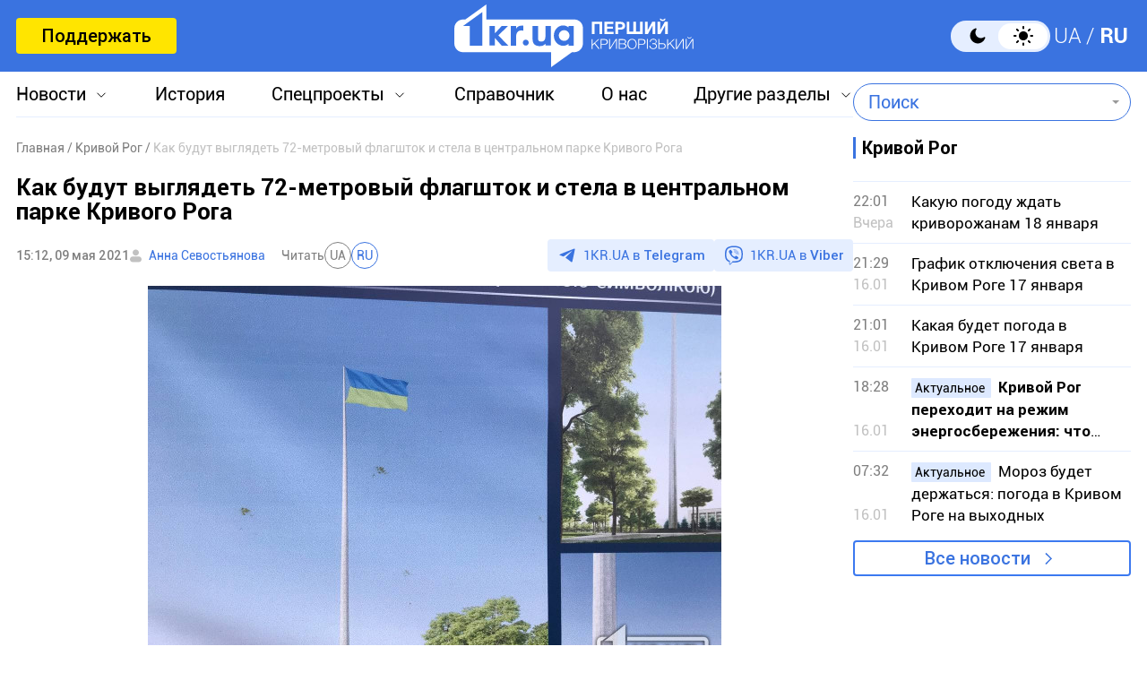

--- FILE ---
content_type: text/html; charset=UTF-8
request_url: https://1kr.ua/news-64639.html
body_size: 20841
content:
<!DOCTYPE html>
<html lang="ru">
<head>
<meta charset="UTF-8">
<meta name="viewport" content="width=device-width, initial-scale=1">
<title>Как будут выглядеть 72-метровый флагшток и стела в центральном парке Кривого Рога | Первый Криворожский</title>
<meta name="copyright" content="Первый Криворожский">
<meta http-equiv="content-language" content="ru">
<link rel="icon" type="image/x-icon" sizes="24x24" href="https://1kr.ua/icons/new/favicon-48x48.ico">
<link rel="icon" type="image/png" sizes="16x16" href="https://1kr.ua/icons/new/favicon-16x16.png">
<link rel="icon" type="image/png" sizes="24x24" href="https://1kr.ua/icons/new/favicon-24x24.png">
<link rel="icon" type="image/png" sizes="32x32" href="https://1kr.ua/icons/new/favicon-32x32.png">
<link rel="apple-touch-icon" sizes="180x180" href="https://1kr.ua/icons/new/apple-touch-icon180x180.png">
<link rel="apple-touch-icon" sizes="152x152" href="https://1kr.ua/icons/new/apple-touch-icon152x152.png">
<link rel="apple-touch-icon" sizes="120x120" href="https://1kr.ua/icons/new/apple-touch-icon120x120.png">
<link rel="apple-touch-icon" sizes="76x76" href="https://1kr.ua/icons/new/apple-touch-icon76x76.png">
<link rel="icon" type="image/svg+xml" href="https://1kr.ua/icons/new/favicon-svg.svg">
<link rel="mask-icon" href="https://1kr.ua/icons/new/favicon-svg.svg" color="#5bbad5">
<meta name="msapplication-TileColor" content="#da532c">
<meta name="theme-color" content="#ffffff">
<link title="Новости Кривой Рог | Первый Криворожский" type="application/rss+xml" rel="alternate"
href="https://1kr.ua/rss/rss.xml">
<meta name="description" content="В Кривом Роге в парке Героев на проспекте Металлургов установят 72-метровый флагшток
и стелу с государственной символикой. Завершить их установку должны">
<meta name="keywords" content="проспект Металлургов ,парк Героев,новости кривой рог">
<meta name="csrf-param" content="_newsCSRF">
<meta name="csrf-token" content="7d3jX1JQVR1nDPZmzfIC6x5Pc2DMZzpn13gL7qJClEW87ZEJA30NWAQ_sT-5s0S5engFDoIUUASENXnW4yTxdA==">
<link href="https://1kr.ua/m/amp?page=news&amp;news_id=64639" rel="amphtml">
<link href="/libs/swiper/css/swiper-bundle.min.css?v=1698047349" rel="stylesheet">
<link href="/libs/fancybox/css/fancybox.css?v=1698418109" rel="stylesheet">
<link href="/assets/f18ea93a/css/select2.min.css?v=1724759285" rel="stylesheet">
<link href="/assets/4dfda5d1/css/select2-addl.min.css?v=1724759285" rel="stylesheet">
<link href="/assets/4dfda5d1/css/select2-bootstrap.min.css?v=1724759285" rel="stylesheet">
<link href="/css/style.min.css?v=1751886117" rel="stylesheet">
<link href="/assets/cd753b81/css/kv-widgets.min.css?v=1724759285" rel="stylesheet">
<script>window.s2options_6cc131ae = {"themeCss":".select2-container--bootstrap","sizeCss":"","doReset":true,"doToggle":false,"doOrder":false};
window.select2_3cc46a2b = {"allowClear":true,"minimumInputLength":1,"language":{"inputTooShort":function (args) {
return "Введите минимум 2 или более букв";
},"inputTooLong":function (args) {
return "Введите минимум 2 или более букв";
},"errorLoading":function () {
return "Невозможно загрузить результаты";
},"loadingMore":function () {
return "Загрузка других результатов…";
},"noResults":function () {
return "Ничего не найдено";
},"searching":function () {
return "Поиск…";
}},"ajax":{"url":"\/search-find","type":"GET","dataType":"json","delay":500,"data":function (params) {
if (params.term === '') {
return null;
}
return {
query: params.term,
page: params.page,
};
},"processResults":function(data, params) {
params.page = params.page || 1;
var result = {
pagination: {
more: params.page < data.total_count
},
results: []
};
$.each(data.items, function(index, value) {
result.results.push({
id: value.name,
text: value.name,
});
});
return result;
}},"theme":"bootstrap","width":"auto","placeholder":"Поиск"};
</script>        <link rel="manifest" href="https://1kr.ua/site.webmanifest">
<meta property="fb:app_id" content="702831889842792"/>
<script type="application/ld+json">{
"@context": "https://schema.org",
"@type": "Review",
"itemReviewed": {
"@type": "Organization",
"name": "Первый Криворожский",
"address": {
"@type": "PostalAddress",
"streetAddress": "ул. Волгоградская,9",
"addressLocality": "Кривой Рог",
"postalCode": "50069",
"addressCountry": "UA"
},
"image": "https://1kr.ua/static/header-logo.png"
},
"reviewRating": {
"@type": "Rating",
"ratingValue": "4.5",
"bestRating": "5"
},
"author": {
"@type": "Person",
"name": "Первый Криворожский"
},
"url": "https://1kr.ua/news-64639.html"
}</script><script type="application/ld+json">{
"@context": "https://schema.org",
"@type": "Organization",
"legalName": "ТОВ \"Перший Криворізький\"",
"name": "Перший Криворізький",
"alternateName": "Первый Криворожский",
"url": "https://1kr.ua/",
"logo": "https://1kr.ua/static/header-logo.png"
}</script><script type="application/ld+json">{
"@context": "https://schema.org",
"@type": "LocalBusiness",
"name": "Первый Криворожский",
"legalName": "ТОВ \"Перший Криворізький\"",
"alternateName": "Перший Криворізький",
"description": "Многоуровневый ресурс, который дает возможность не только быть в курсе всех последних новостей Кривого Рога, но и находить информацию о культурных и развлекательных мероприятиях города.",
"telephone": "(067) 606 97 61",
"email": "news@1kr.ua",
"openingHoursSpecification": {
"@type": "OpeningHoursSpecification",
"dayOfWeek": [
"Monday",
"Tuesday",
"Wednesday",
"Thursday",
"Friday"
],
"opens": "09:00",
"closes": "17:00"
},
"priceRange": "UAH",
"url": "https://1kr.ua/",
"logo": "https://1kr.ua/static/header-logo.png",
"image": "https://1kr.ua/static/header-logo.png",
"address": {
"@type": "PostalAddress",
"streetAddress": "вул. Волгоградська,9",
"addressLocality": "Кривий Ріг",
"addressRegion": "Дніпропетровська область",
"postalCode": "50069",
"addressCountry": "UA"
}
}</script><script type="application/ld+json">{
"@context": "https://schema.org",
"@type": "NewsArticle",
"mainEntityOfPage": {
"@type": "WebPage",
"@id": "https://1kr.ua/news-64639.html"
},
"publisher": {
"@type": "NewsMediaOrganization",
"name": "Первый криворожский",
"email": "news@1kr.ua",
"url": "https://1kr.ua/",
"logo": {
"@type": "ImageObject",
"url": "https://1kr.ua/static/header-logo.png",
"width": 150,
"height": 94
},
"address": {
"@type": "PostalAddress",
"streetAddress": "ул. Волгоградская,9",
"addressLocality": "Кривой Рог",
"addressRegion": "Дніпропетровська область",
"postalCode": "50069",
"addressCountry": "UA"
},
"contactPoint": [
{
"@type": "ContactPoint",
"email": "news@1kr.ua",
"telephone": "+380676069761",
"contactType": "customer support",
"areaServed": "UA",
"availableLanguage": [
"ru-UA",
"uk-UA"
]
}
]
},
"headline": "Как будут выглядеть 72-метровый флагшток и стела в центральном парке Кривого Рога",
"articleSection": "Кривой Рог",
"keywords": "проспект Металлургов ,парк Героев,новости кривой рог",
"description": "В Кривом Роге в парке Героев на проспекте Металлургов установят 72-метровый флагшток\r\nи стелу с государственной символикой. Завершить их установку должны",
"articleBody": "В Кривом Роге в парке Героев на проспекте Металлургов установят 72-метровый флагшток\r\nи стелу с государственной символикой. Завершить их установку должны до 30\r\nдекабря 2022 года. Работы финансирует Днепровская областная государственная администрация.  \r\n\r\nНачальник Управления строительства Днепропетровской\r\nобластной государственной администрации Сергей Горовец и руководительница\r\nкомпании «ФОРТ ПРОЕКТ» Ольга Калиберда подписали контракт. За 1 миллион 30\r\nтысяч 821 гривну предпринимательница обязалась разработать проект по строительству\r\nфлагштока. Стоимость работ по договоренности снизили до 646 тысяч 188 гривен.\r\n\r\n8 миллионов 85 тысяч гривен потратят на строительство стелы возле флагштока в парке на проспекте Металлургов. Каждый месяц подрядчику платят по 449 тысяч гривен.Работы выполняет «СК\r\nСТРОЙІНВЕСТ». Эта же подрядная организация занимается реконструкцией стадиона «Металлург».  Авторский надсмотр осуществляет Виктория Панченко. Ниже смотрите, как будут выглядеть стела и флагшток. \n\n\n\n\n\n\n\n\n\n\n\n\n\n\n\n\n\n\n\n\n\n\n\n\n\n\n\n\n\n\n\n\n\n\n\n\n\n\n\n\n\n\n\n\n\n\n\n\n\n\n\n\n\n\n\n\n\n\n\n\n\n\n\n",
"commentCount": 53,
"author": [
{
"@type": "Person",
"url": "https://1kr.ua/knews.html?action=author&author=%D0%90%D0%BD%D0%BD%D0%B0+++%D0%A1%D0%B5%D0%B2%D0%BE%D1%81%D1%82%D1%8C%D1%8F%D0%BD%D0%BE%D0%B2%D0%B0",
"name": "Анна   Севостьянова"
}
],
"datePublished": "2021-05-09T15:12:00+03:00",
"dateModified": "2021-05-09T15:12:00+03:00",
"image": "https://img.1kr.ua/news_files/news/fd7746b4/c82ce02f/531100_7ecbaf73df15a71918aa6165936e60b35f1bdf713c586a2b5f6c3944bc809e611620244244.jpg"
}</script>
<meta property="og:url" content="https://1kr.ua/news-64639.html">
<meta property="og:type" content="article">
<meta property="og:description" content="В Кривом Роге в парке Героев на проспекте Металлургов установят 72-метровый флагшток
и стелу с государственной символикой. Завершить их установку должны">
<meta property="article:section" content="Кривой Рог">
<meta property="article:published_time" content="1620562320">
<meta property="article:modified_time" content="1620562320">
<link rel="canonical" href="https://1kr.ua/news-64639.html">
<meta name="p:domain_verify" content="daff8ad5482947ae8664f2a43111acf4"/>
<meta name="google-site-verification" content="Yts9l8-4r7KsJMTN2UI5yBNVGGD9H0QC3SAkpe2q1I4"/>
<meta property="og:title" content="Как будут выглядеть 72-метровый флагшток и стела в центральном парке Кривого Рога | Первый Криворожский">
<meta property="og:locale" content="ru_RU">
<meta property="og:locale:alternate" content="uk_UA" />
<meta property="og:type" content="website">
<meta property="og:site_name" content="Первый Криворожский">
<meta property="og:description" content="В Кривом Роге в парке Героев на проспекте Металлургов установят 72-метровый флагшток
и стелу с государственной символикой. Завершить их установку должны">
<meta property="og:image" content="https://img.1kr.ua/news_files/news/fd7746b4/c82ce02f/531100_7ecbaf73df15a71918aa6165936e60b35f1bdf713c586a2b5f6c3944bc809e611620244244.jpg">
<link rel="image_src" href="https://img.1kr.ua/news_files/news/fd7746b4/c82ce02f/531100_7ecbaf73df15a71918aa6165936e60b35f1bdf713c586a2b5f6c3944bc809e611620244244.jpg">
<script>
setTimeout(function () {
var script = document.createElement('script');
var gaCode = 'GTM-TWLJ3JT';
script.src = "https://www.googletagmanager.com/gtag/js?id=" + gaCode;
script.async = true;
document.head.appendChild(script);
script.onload = function () {
window.dataLayer = window.dataLayer || [];
function gtag() {
dataLayer.push(arguments);
}
gtag('js', new Date());
gtag('config', gaCode);
};
}, 3000);
</script><script type="text/javascript">
console.log('restScript');
document.addEventListener("DOMContentLoaded", function() {
let lazyImages = [].slice.call(document.querySelectorAll("img.lazy"));
let active = false;
const lazyLoad = function() {
if (active === false) {
active = true;
setTimeout(function() {
lazyImages.forEach(function(lazyImage) {
if ((lazyImage.getBoundingClientRect().top <= window.innerHeight && lazyImage.getBoundingClientRect().bottom >= 0) && getComputedStyle(lazyImage).display !== "none") {
lazyImage.src = lazyImage.dataset.src;
lazyImage.srcset = lazyImage.dataset.srcset;
lazyImage.classList.remove("lazy");
lazyImages = lazyImages.filter(function(image) {
return image !== lazyImage;
});
if (lazyImages.length === 0) {
document.removeEventListener("scroll", lazyLoad);
window.removeEventListener("resize", lazyLoad);
window.removeEventListener("orientationchange", lazyLoad);
}
}
});
active = false;
}, 200);
}
};
document.addEventListener("scroll", lazyLoad);
window.addEventListener("resize", lazyLoad);
window.addEventListener("orientationchange", lazyLoad);
lazyLoad()
});
</script>            </head>
<body >
<script>
</script>
<div class="wrapper">
<div class="wrapper_header">
<header>
<div class="container">
<div class="header_inners">
<a href="/donate.html" class="btn_support"
title="Поддержать"
rel="nofollow">Поддержать</a>
<a href="/" class="header_logo"                    title="Первый Криворожский"></a>
<div class="header_right desk">
<label class="theme-switcher">
<input type="checkbox" class="theme-switcher-input"
id="theme-switcher-input" >
<span class="theme-switcher-box"></span>
<span class="theme-switcher--control"></span>
</label>
<script>
</script>                    <ul class="switch_lang">
<li class="">
<a href="/language/ua" rel="noindex" title="UA">UA</a>
</li>
<li class="active">
<a href="/language" rel="noindex" title="RU">RU</a>
</li>
</ul>                </div>
<div role="navigation" id="menu_toggle">
<div id="hamburger">
<span></span>
<span></span>
<span></span>
</div>
</div>
</div>
</div>
</header>
<div class="menu_wrapper">
<div class="container">
<div class="menu_wrapper_inners">
<ul class="top_menu">
<li>
<a class="menu_news arrow_menu" id="link_news">Новости</a>
<ul class="box_top_menu submenu_news">
<li><a href="/newslist.html"
title="Все новости"
>Все новости</a>
</li>
<li>
<a href="/city.html"
title="Кривой Рог"
>
Кривой Рог                                    </a>
</li>
<li>
<a href="/ukraine.html"
title="Украина"
>
Украина                                    </a>
</li>
<li>
<a href="/culture.html"
title="Культура"
>
Культура                                    </a>
</li>
<li>
<a href="/society.html"
title="Общество"
>
Общество                                    </a>
</li>
<li>
<a href="/incidents.html"
title="Происшествия"
>
Происшествия                                    </a>
</li>
<li>
<a href="/sport.html"
title="Спорт"
>
Спорт                                    </a>
</li>
<li>
<a href="/economic.html"
title="Экономика"
>
Экономика                                    </a>
</li>
<li>
<a href="/war-in-ukraine.html"
title="Война в Украине"
>
Война в Украине                                    </a>
</li>
<li><a href="/photogalleries.html"
title="Фото"
>Фото</a>
</li>
<li>
<a href="/reviews.html"                                        title="Мнения">Мнения</a>
</li>
</ul>
</li>
<li>
<a href="https://history.1kr.ua/" target="_blank"
title="История">История</a>
</li>
<li>
<a class="arrow_menu menu_special_projects" id="special_projects"
href="javascript:void(0);"
title="Спецпроекты">Спецпроекты</a>
<ul class="box_top_menu submenu_special_projects">
<li>
<a href="/prnews-7.html"
title="Бюджет Кривого Рога">
Бюджет Кривого Рога                                        </a>
</li>
<li>
<a href="/prnews-38.html"
title="Эко-город">
Эко-город                                        </a>
</li>
<li>
<a href="/prnews-44.html"
title="Борьба с дезинформацией">
Борьба с дезинформацией                                        </a>
</li>
<li>
<a href="/prnews-48.html"
title="Война окружающей среды">
Война окружающей среды                                        </a>
</li>
<li>
<a href="/prnews-54.html"
title="Опросы">
Опросы                                        </a>
</li>
<li>
<a href="/prnews-55.html"
title="Восстановление">
Восстановление                                        </a>
</li>
<li>
<a href="/prnews-57.html"
title="Голоса города">
Голоса города                                        </a>
</li>
<li>
<a href="/prnews-58.html"
title="Истории бизнеса в Кривом Роге">
Истории бизнеса в Кривом Роге                                        </a>
</li>
<li>
<a href="/special_projects.html"
title="Другие спецпроекты">Другие спецпроекты</a>
</li>
</ul>
</li>
<li>
<a href="https://info.1kr.ua/" target="_blank"
title="Справочник">Справочник</a>
</li>
<li>
<a href="/about-us.html"
title="О нас">О нас</a>
</li>
<li>
<a class="arrow_menu menu_other_sections"
id="other_sections"
title="Другие разделы">Другие разделы</a>
<ul class="box_top_menu submenu_other_sections">
<li><a href="https://relax.1kr.ua/" target="_blank"
title="Афиша">Афиша</a></li>
<li><a href="https://info.1kr.ua/transports.html" target="_blank"
title="Транспорт">Транспорт</a></li>
<li><a href="https://market.1kr.ua/" target="_blank"
title="Объявления">Объявления</a>
</li>
<li><a href="https://pogoda.1kr.ua/?page=goroskop" target="_blank"
title="Гороскоп">Гороскоп</a></li>
<li><a href="https://tv.1kr.ua/" target="_blank"
title="Видео">Видео</a></li>
<li><a href="https://radio.1kr.ua/" target="_blank"
title="Радио">Радио</a></li>
</ul>
</li>
</ul>
<div class="mob">
<div class="header_right">
<label class="theme-switcher">
<input type="checkbox" class="theme-switcher-input"
id="theme-switcher-input-mob" >
<span class="theme-switcher-box"></span>
<span class="theme-switcher--control"></span>
</label>
<script>
</script>                        <ul class="switch_lang">
<li class="">
<a href="/language/ua" rel="noindex" title="UA">UA</a>
</li>
<li class="active">
<a href="/language" rel="noindex" title="RU">RU</a>
</li>
</ul>                    </div>
</div>
<form id="searchForm" class="search_form" action="/search" method="get">                    <div class="form-group">
<div class="kv-plugin-loading loading-selectQuery">&nbsp;</div><select id="selectQuery" class="form-control" name="query" data-s2-options="s2options_6cc131ae" data-krajee-select2="select2_3cc46a2b" style="width: 1px; height: 1px; visibility: hidden;">
<option value="">Поиск</option>
</select>
<input type="submit" class="search_submit" name="" value="">                    </div>
</form>                            </div>
</div>
</div>
</div>
<script>
</script>        <div class="main_content">
<style>
.page_content em sub, .page_content div em sup {
font-size: 14px;
color: #7f7f7f;
margin: 0;
}
</style>
<div class="global_block" data-main="/news/load/64639"
data-one-id="64639">
<div class="container" id="news-container">
<div class="global_inners" data-type="news" data-url="https://1kr.ua/news-64639.html" data-title="Как будут выглядеть 72-метровый флагшток и стела в центральном парке Кривого Рога"
data-id="64639">
<div class="global_main">
<div class="divider_news">
<script type="application/ld+json">{
"@context": "https://schema.org",
"@type": "BreadcrumbList",
"itemListElement": [
{
"@type": "ListItem",
"position": 1,
"name": "\u0413\u043b\u0430\u0432\u043d\u0430\u044f",
"item": {
"@id": "https://1kr.ua/",
"name": "\u0413\u043b\u0430\u0432\u043d\u0430\u044f"
}
},
{
"@type": "ListItem",
"position": 2,
"name": "\u041a\u0440\u0438\u0432\u043e\u0439 \u0420\u043e\u0433",
"item": {
"@id": "https://1kr.ua/city.html",
"name": "\u041a\u0440\u0438\u0432\u043e\u0439 \u0420\u043e\u0433"
}
},
{
"@type": "ListItem",
"position": 3,
"name": "\u041a\u0430\u043a \u0431\u0443\u0434\u0443\u0442 \u0432\u044b\u0433\u043b\u044f\u0434\u0435\u0442\u044c 72-\u043c\u0435\u0442\u0440\u043e\u0432\u044b\u0439 \u0444\u043b\u0430\u0433\u0448\u0442\u043e\u043a \u0438 \u0441\u0442\u0435\u043b\u0430 \u0432 \u0446\u0435\u043d\u0442\u0440\u0430\u043b\u044c\u043d\u043e\u043c \u043f\u0430\u0440\u043a\u0435 \u041a\u0440\u0438\u0432\u043e\u0433\u043e \u0420\u043e\u0433\u0430",
"item": {
"@id": "https://1kr.ua/news-64639.html",
"name": "\u041a\u0430\u043a \u0431\u0443\u0434\u0443\u0442 \u0432\u044b\u0433\u043b\u044f\u0434\u0435\u0442\u044c 72-\u043c\u0435\u0442\u0440\u043e\u0432\u044b\u0439 \u0444\u043b\u0430\u0433\u0448\u0442\u043e\u043a \u0438 \u0441\u0442\u0435\u043b\u0430 \u0432 \u0446\u0435\u043d\u0442\u0440\u0430\u043b\u044c\u043d\u043e\u043c \u043f\u0430\u0440\u043a\u0435 \u041a\u0440\u0438\u0432\u043e\u0433\u043e \u0420\u043e\u0433\u0430"
}
}
]
}</script><nav class="crumbs"><span><a href="https://1kr.ua/" rel="nofollow"><span>Главная</span></a></span>
<span><a href="https://1kr.ua/city.html" rel="nofollow"><span>Кривой Рог</span></a></span>
<span class="current">Как будут выглядеть 72-метровый флагшток и стела в центральном парке Кривого Рога</span>
</nav>            <div class="page_wrapper">
<div class="page_title">
<h1>
Как будут выглядеть 72-метровый флагшток и стела в центральном парке Кривого Рога                    </h1>
</div>
<div class="page_header">
<div class="materials_item_header">
<span class="materials_item_time">15:12, 09 мая 2021</span>
</div>
<div class="post_authors">
<a href="/knews.html?action=author&amp;author=%D0%90%D0%BD%D0%BD%D0%B0+++%D0%A1%D0%B5%D0%B2%D0%BE%D1%81%D1%82%D1%8C%D1%8F%D0%BD%D0%BE%D0%B2%D0%B0">Анна   Севостьянова</a>                        </div>
<div class="post_read">
<span>Читать</span>
<div class="post_read_lang">
<a class="" href="https://1kr.ua/ua/news-64639.html" rel="nofollow noindex"
title="UA">UA</a>
<a class="active" href="https://1kr.ua/news-64639.html" rel="nofollow noindex"
title="RU">RU</a>
</div>
</div>                    <div class="post_social">
<a href="https://t.me/news_1kr" target="_blank" class="post_social_t"
rel="noopener noreferrer nofollow">1KR.UA в <span>Telegram</span></a>
<a href="https://invite.viber.com/?g2=AQAKfKW9kErJO1DBAFt6tCskPgCMn5nC9%2BYw1oLxoiqpyEcTsFDbLYGLBqi2x%2BUk" target="_blank" class="post_social_v"
rel="noopener noreferrer nofollow">1KR.UA в <span>Viber</span></a>
</div>
</div>
<div class="page_content">
<div class="page_box_img">
<img src="https://img.1kr.ua/news_files/news/fd7746b4/c82ce02f/531100_7ecbaf73df15a71918aa6165936e60b35f1bdf713c586a2b5f6c3944bc809e611620244244.jpg" alt="Как будут выглядеть 72-метровый флагшток и стела в центральном парке Кривого Рога"
title="Как будут выглядеть 72-метровый флагшток и стела в центральном парке Кривого Рога">
<p>
Фото:
Первый Криворожский                            </p>
</div>
В Кривом Роге в парке Героев на проспекте Металлургов установят 72-метровый флагшток
и стелу с государственной символикой. Завершить их установку должны до 30
декабря 2022 года. <br><br>Работы финансирует Днепровская областная государственная администрация.  <br><br>
Начальник Управления строительства Днепропетровской
областной государственной администрации Сергей Горовец и руководительница
компании «ФОРТ ПРОЕКТ» Ольга Калиберда подписали контракт. <br><br>За 1 миллион 30
тысяч 821 гривну предпринимательница обязалась разработать проект по строительству
флагштока. Стоимость работ по договоренности снизили до 646 тысяч 188 гривен.<br><br>
8 миллионов 85 тысяч гривен потратят <strong><a href="https://1kr.ua/news-64448.html" target="_blank">на строительство стелы возле флагштока</a> </strong>в парке на проспекте Металлургов. Каждый месяц подрядчику платят по 449 тысяч гривен.<br><br>Работы выполняет «СК
СТРОЙІНВЕСТ». Эта же подрядная организация занимается<strong> <a href="https://1kr.ua/news-64427.html" target="_blank">реконструкцией стадиона «Металлург»</a></strong>. <br><br> Авторский надсмотр осуществляет Виктория Панченко. <br><br>Ниже смотрите, как будут выглядеть стела и флагшток.<br><br><span  style="background-color: initial; text-align: center;"> </span><br><div class="page_box_slider">
<div class="swiper swiper_img" id="gallery10587" data-gallery="10587">
<div class="swiper-wrapper">
<div class="swiper-slide">
<a href="https://img.1kr.ua/photogallery_files/fd7746b4/c82ce02f/531093_daff4a615d8b8619db838c03b0a810c885341f1bb18fb8de0f6eaff04c4def9f1620245193jpg.jpg" class="swiper_img_item"
data-fancybox="slider10587"
data-caption="">
<div class="slider_img">
<img src="https://img.1kr.ua/photogallery_files/fd7746b4/c82ce02f/1_448x665_531093_daff4a615d8b8619db838c03b0a810c885341f1bb18fb8de0f6eaff04c4def9f1620245193jpg.jpg" alt="" title="">
</div>
<p></p>
<div class="swiper_img_item_search"></div>
</a>
</div>
<div class="swiper-slide">
<a href="https://img.1kr.ua/photogallery_files/fd7746b4/c82ce02f/531094_daff4a615d8b8619db838c03b0a810c885341f1bb18fb8de0f6eaff04c4def9f1620245193jpg.jpg" class="swiper_img_item"
data-fancybox="slider10587"
data-caption="">
<div class="slider_img">
<img src="https://img.1kr.ua/photogallery_files/fd7746b4/c82ce02f/1_448x665_531094_daff4a615d8b8619db838c03b0a810c885341f1bb18fb8de0f6eaff04c4def9f1620245193jpg.jpg" alt="" title="">
</div>
<p></p>
<div class="swiper_img_item_search"></div>
</a>
</div>
<div class="swiper-slide">
<a href="https://img.1kr.ua/photogallery_files/fd7746b4/c82ce02f/531095_daff4a615d8b8619db838c03b0a810c885341f1bb18fb8de0f6eaff04c4def9f1620245193jpg.jpg" class="swiper_img_item"
data-fancybox="slider10587"
data-caption="">
<div class="slider_img">
<img src="https://img.1kr.ua/photogallery_files/fd7746b4/c82ce02f/1_448x665_531095_daff4a615d8b8619db838c03b0a810c885341f1bb18fb8de0f6eaff04c4def9f1620245193jpg.jpg" alt="" title="">
</div>
<p></p>
<div class="swiper_img_item_search"></div>
</a>
</div>
<div class="swiper-slide">
<a href="https://img.1kr.ua/photogallery_files/fd7746b4/c82ce02f/531096_daff4a615d8b8619db838c03b0a810c885341f1bb18fb8de0f6eaff04c4def9f1620245193jpg.jpg" class="swiper_img_item"
data-fancybox="slider10587"
data-caption="">
<div class="slider_img">
<img src="https://img.1kr.ua/photogallery_files/fd7746b4/c82ce02f/1_448x665_531096_daff4a615d8b8619db838c03b0a810c885341f1bb18fb8de0f6eaff04c4def9f1620245193jpg.jpg" alt="" title="">
</div>
<p></p>
<div class="swiper_img_item_search"></div>
</a>
</div>
<div class="swiper-slide">
<a href="https://img.1kr.ua/photogallery_files/fd7746b4/c82ce02f/531097_daff4a615d8b8619db838c03b0a810c885341f1bb18fb8de0f6eaff04c4def9f1620245193jpg.jpg" class="swiper_img_item"
data-fancybox="slider10587"
data-caption="">
<div class="slider_img">
<img src="https://img.1kr.ua/photogallery_files/fd7746b4/c82ce02f/1_448x665_531097_daff4a615d8b8619db838c03b0a810c885341f1bb18fb8de0f6eaff04c4def9f1620245193jpg.jpg" alt="" title="">
</div>
<p></p>
<div class="swiper_img_item_search"></div>
</a>
</div>
<div class="swiper-slide">
<a href="https://img.1kr.ua/photogallery_files/fd7746b4/c82ce02f/531092_daff4a615d8b8619db838c03b0a810c885341f1bb18fb8de0f6eaff04c4def9f1620245193jpg.jpg" class="swiper_img_item"
data-fancybox="slider10587"
data-caption="">
<div class="slider_img">
<img src="https://img.1kr.ua/photogallery_files/fd7746b4/c82ce02f/1_448x665_531092_daff4a615d8b8619db838c03b0a810c885341f1bb18fb8de0f6eaff04c4def9f1620245193jpg.jpg" alt="" title="">
</div>
<p></p>
<div class="swiper_img_item_search"></div>
</a>
</div>
</div>
<div class="swiper_nav">
<div class="swiper-pagination" id="galleryPagination10587"></div>
</div>
</div>
<div class="swiper-button-prev swiper_img_prev" id="galleryPrev10587"></div>
<div class="swiper-button-next swiper_img_next" id="galleryNext10587"></div>
</div><br>                                    </div>
<div class="tags">
<a href="/newslist.html?tag=%D0%BF%D1%80%D0%BE%D1%81%D0%BF%D0%B5%D0%BA%D1%82+%D0%9C%D0%B5%D1%82%D0%B0%D0%BB%D0%BB%D1%83%D1%80%D0%B3%D0%BE%D0%B2+"
title="проспект Металлургов ">
проспект Металлургов                             </a>
<a href="/newslist.html?tag=%D0%BF%D0%B0%D1%80%D0%BA+%D0%93%D0%B5%D1%80%D0%BE%D0%B5%D0%B2"
title="парк Героев">
парк Героев                            </a>
<a href="/newslist.html?tag=%D0%BD%D0%BE%D0%B2%D0%BE%D1%81%D1%82%D0%B8+%D0%BA%D1%80%D0%B8%D0%B2%D0%BE%D0%B9+%D1%80%D0%BE%D0%B3"
title="новости кривой рог">
новости кривой рог                            </a>
</div>
<div class="post_made">
</div>
<div class="share_social">
<p>Поделиться в соцсетях</p>
<div class="social_bar">
<a href="https://www.facebook.com/sharer/sharer.php?u=https%3A%2F%2F1kr.ua%2Fnews-64639.html" title="Facebook">
<svg width="12" height="24" viewBox="0 0 12 24" fill="none"
xmlns="http://www.w3.org/2000/svg">
<path
d="M7.7703 23.9043V13.0441H11.2809L11.8049 8.8111H7.7703V6.1124C7.7703 4.88275 8.09517 4.05573 9.79285 4.05573H11.9516V0.257955C11.5744 0.203545 10.2959 0.0947266 8.80777 0.0947266C5.69535 0.0947266 3.568 2.06434 3.568 5.68801V8.8111H0.046875V13.0441H3.568V23.9043H7.7703Z"
fill="#3A73E0"/>
</svg>
</a>
<a href="tg://msg_url?url=https%3A%2F%2F1kr.ua%2Fnews-64639.html&amp;text=%D0%9A%D0%B0%D0%BA+%D0%B1%D1%83%D0%B4%D1%83%D1%82+%D0%B2%D1%8B%D0%B3%D0%BB%D1%8F%D0%B4%D0%B5%D1%82%D1%8C+72-%D0%BC%D0%B5%D1%82%D1%80%D0%BE%D0%B2%D1%8B%D0%B9+%D1%84%D0%BB%D0%B0%D0%B3%D1%88%D1%82%D0%BE%D0%BA+%D0%B8+%D1%81%D1%82%D0%B5%D0%BB%D0%B0+%D0%B2+%D1%86%D0%B5%D0%BD%D1%82%D1%80%D0%B0%D0%BB%D1%8C%D0%BD%D0%BE%D0%BC+%D0%BF%D0%B0%D1%80%D0%BA%D0%B5+%D0%9A%D1%80%D0%B8%D0%B2%D0%BE%D0%B3%D0%BE+%D0%A0%D0%BE%D0%B3%D0%B0" title="Telegram">
<svg width="22" height="19" viewBox="0 0 22 19" fill="none"
xmlns="http://www.w3.org/2000/svg">
<path
d="M5.40897 11.0748L0.440519 9.37997C0.440519 9.37997 -0.153266 9.12775 0.0379329 8.55581C0.0772924 8.43787 0.15669 8.33751 0.394204 8.16504C1.49508 7.36166 20.7705 0.10813 20.7705 0.10813C20.7705 0.10813 21.3148 -0.0838789 21.6358 0.043831C21.7152 0.069566 21.7866 0.116923 21.8428 0.181057C21.899 0.245191 21.9379 0.323799 21.9556 0.408843C21.9902 0.559052 22.0047 0.713591 21.9986 0.867995C21.9971 1.00157 21.9817 1.12537 21.97 1.31951C21.8526 3.30265 18.3394 18.1035 18.3394 18.1035C18.3394 18.1035 18.1292 18.9696 17.3761 18.9992C17.191 19.0055 17.0067 18.9727 16.834 18.9027C16.6613 18.8328 16.5038 18.7272 16.3709 18.5921C14.8931 17.2612 9.78517 13.6672 8.65647 12.8768C8.63101 12.8586 8.60957 12.835 8.59359 12.8074C8.57761 12.7798 8.56746 12.749 8.56384 12.717C8.54806 12.6336 8.63458 12.5304 8.63458 12.5304C8.63458 12.5304 17.5288 4.25328 17.7655 3.38436C17.7838 3.31704 17.7146 3.28383 17.6216 3.31331C17.0309 3.54084 6.79029 10.3116 5.66006 11.0589C5.5787 11.0846 5.49271 11.0901 5.40897 11.0748Z"
fill="#3A73E0"/>
</svg>
</a>
<a href="viber://forward?text=https%3A%2F%2F1kr.ua%2Fnews-64639.html" title="Viber">
<svg width="24" height="25" viewBox="0 0 24 25" fill="none"
xmlns="http://www.w3.org/2000/svg">
<path
d="M21.3578 2.49431C20.7358 1.93786 18.2482 0.10483 12.6509 0.072097C12.6509 0.072097 6.07163 -0.320699 2.86383 2.62524C1.06353 4.42553 0.441612 7.01142 0.376147 10.2519C0.310682 13.4925 0.212492 19.548 6.07163 21.2174V23.7378C6.07163 23.7378 6.0389 24.7525 6.69355 24.9489C7.51187 25.2108 7.97012 24.4252 8.7557 23.6069C9.18123 23.1486 9.77041 22.4939 10.1959 21.9702C14.1893 22.2976 17.2662 21.5447 17.6262 21.4138C18.4446 21.1519 22.9944 20.5627 23.7473 14.5072C24.5328 8.22252 23.4199 4.26187 21.3578 2.49431ZM22.0452 14.0162C21.4232 19.0898 17.7245 19.4171 17.0371 19.6135C16.7425 19.7117 14.0584 20.3663 10.6542 20.1699C10.6542 20.1699 8.13379 23.2141 7.31547 24.0324C7.18454 24.1633 7.05361 24.196 6.95541 24.196C6.82448 24.1633 6.79175 23.9996 6.79175 23.7705C6.79175 23.4432 6.82448 19.5807 6.82448 19.5807C1.88185 18.206 2.17644 13.0342 2.20918 10.3174C2.27464 7.6006 2.76564 5.40751 4.27134 3.90181C6.98815 1.44686 12.5854 1.80692 12.5854 1.80692C17.2989 1.83966 19.5575 3.24716 20.0812 3.73815C21.7833 5.24385 22.6671 8.81171 22.0452 14.0162Z"
fill="#3A73E0"/>
<path fill-rule="evenodd" clip-rule="evenodd"
d="M12.5788 8.1323C12.5927 7.87586 12.8118 7.67921 13.0682 7.69307C13.7517 7.73002 14.3365 7.93806 14.7571 8.37504C15.175 8.80929 15.3697 9.40631 15.4061 10.097C15.4196 10.3534 15.2226 10.5723 14.9661 10.5858C14.7097 10.5993 14.4908 10.4023 14.4773 10.1459C14.4482 9.59266 14.2992 9.2404 14.087 9.01997C13.8775 8.80227 13.5457 8.65024 13.018 8.62172C12.7616 8.60786 12.565 8.38873 12.5788 8.1323Z"
fill="#3A73E0"/>
<path fill-rule="evenodd" clip-rule="evenodd"
d="M12.1538 6.41866C12.174 6.16265 12.3979 5.97149 12.654 5.9917C13.9887 6.09708 15.0903 6.56035 15.9062 7.4504L15.9068 7.45108C16.6816 8.29971 17.0789 9.40158 17.043 10.6585C17.0356 10.9152 16.8216 11.1173 16.5649 11.11C16.3082 11.1027 16.106 10.8886 16.1134 10.6319C16.1429 9.59761 15.8201 8.73557 15.2203 8.07848C14.5959 7.39752 13.7336 7.00983 12.5808 6.91882C12.3248 6.8986 12.1336 6.67468 12.1538 6.41866Z"
fill="#3A73E0"/>
<path fill-rule="evenodd" clip-rule="evenodd"
d="M11.5312 4.85074C11.5312 4.59393 11.7394 4.38574 11.9963 4.38574C13.8782 4.38574 15.4695 5.01757 16.7395 6.25223C18.0227 7.49986 18.6807 9.19921 18.6807 11.2993C18.6807 11.5561 18.4725 11.7643 18.2157 11.7643C17.9589 11.7643 17.7507 11.5561 17.7507 11.2993C17.7507 9.40589 17.1648 7.96279 16.0912 6.91904C15.0043 5.86232 13.6496 5.31574 11.9963 5.31574C11.7394 5.31574 11.5312 5.10755 11.5312 4.85074Z"
fill="#3A73E0"/>
<path
d="M13.1091 14.3436C13.1091 14.3436 13.5673 14.3763 13.7964 14.0818L14.2547 13.4926C14.4838 13.198 15.0076 13.0016 15.564 13.2962C15.8586 13.4598 16.3823 13.7872 16.7097 14.049C17.0697 14.3109 17.7898 14.9001 17.7898 14.9001C18.1499 15.1947 18.2154 15.6202 17.9862 16.0784C17.7571 16.504 17.4298 16.8968 17.0042 17.2568C16.6769 17.5514 16.3496 17.6823 16.0223 17.7478H15.8913C15.7604 17.7478 15.5967 17.7151 15.4658 17.6823C14.9748 17.5514 14.1565 17.1914 12.749 16.4385C11.8652 15.9475 11.1124 15.4238 10.4905 14.9328C10.1631 14.6709 9.80306 14.3764 9.47574 14.0163L9.34481 13.8854C8.98475 13.5253 8.69015 13.198 8.42829 12.8706C7.9373 12.2487 7.41358 11.4959 6.92259 10.6121C6.16974 9.23732 5.80968 8.41901 5.67875 7.89529C5.64602 7.76435 5.61328 7.63343 5.61328 7.46976V7.33883C5.64601 7.0115 5.80968 6.68417 6.10427 6.35685C6.46433 5.96406 6.85712 5.63673 7.28265 5.37487C7.7409 5.14574 8.16643 5.21121 8.46102 5.57127C8.46102 5.57127 9.05021 6.29139 9.31207 6.65145C9.5412 6.97878 9.86853 7.5025 10.0649 7.79709C10.3595 8.32081 10.1631 8.87727 9.90126 9.1064L9.31207 9.56465C9.01748 9.79378 9.05021 10.252 9.05021 10.252C9.05021 10.252 9.86853 13.4926 13.1091 14.3436Z"
fill="#3A73E0"/>
</svg>
</a>
<a href="https://twitter.com/share?url=https%3A%2F%2F1kr.ua%2Fnews-64639.html&text=%D0%9A%D0%B0%D0%BA+%D0%B1%D1%83%D0%B4%D1%83%D1%82+%D0%B2%D1%8B%D0%B3%D0%BB%D1%8F%D0%B4%D0%B5%D1%82%D1%8C+72-%D0%BC%D0%B5%D1%82%D1%80%D0%BE%D0%B2%D1%8B%D0%B9+%D1%84%D0%BB%D0%B0%D0%B3%D1%88%D1%82%D0%BE%D0%BA+%D0%B8+%D1%81%D1%82%D0%B5%D0%BB%D0%B0+%D0%B2+%D1%86%D0%B5%D0%BD%D1%82%D1%80%D0%B0%D0%BB%D1%8C%D0%BD%D0%BE%D0%BC+%D0%BF%D0%B0%D1%80%D0%BA%D0%B5+%D0%9A%D1%80%D0%B8%D0%B2%D0%BE%D0%B3%D0%BE+%D0%A0%D0%BE%D0%B3%D0%B0" title="Twitter">
<svg width="21" height="20" viewBox="0 0 21 20" fill="none"
xmlns="http://www.w3.org/2000/svg">
<path
d="M16.5915 0.268555H19.8104L12.7428 8.52794L21 19.732H14.5202L9.44685 12.9234L3.63879 19.732H0.41986L7.90736 10.898L0 0.268555H6.64079L11.2243 6.48823L16.5915 0.268555ZM15.4648 17.7928H17.2493L5.7031 2.13589H3.78574L15.4648 17.7928Z"
fill="#3A73E0"/>
</svg>
</a>
<a href="javascript:void(0);" class="share_link" data-id="copyLink"
title="Скопировать ссылку"
data-url="https://1kr.ua/news-64639.html"></a>
</div>
</div>
<div class="block_comments" id="commentList">
<p class="comments_caption">Комментарии (36)</p>
<div class="comments__inners">
<div class="comments_item" data-level="1">
<p class="name_comment">Трамвайчик</p>
<p class="date_comment">15:21, 09 мая 2021</p>
<p>Ой д....лы..<br />
Лучше бы нашим ветеранам достойную жизнь обеспечили. </p>
</div>
<div class="comments_item" data-level="1">
<p class="name_comment">Белла</p>
<p class="date_comment">15:27, 09 мая 2021</p>
<p>В Украине до сентября стоимость гречки возрастет, однако не превысит 50 грн за килограмм. Такое мнение высказал координатор Экспертного платформы НБУ Андрей Блинов, пишет agronews.ua.<br />
Прям свят клином на гречке.Интересно,как часто у нас люди гречку едят,вот я лично больше рис люблю)</p>
</div>
<div class="comments_item" data-level="2">
<p class="name_comment">andrey4314</p>
<p class="date_comment">16:54, 09 мая 2021</p>
<p>Ты не повериш, но у меня собаки эту гречку жрать нехотят. Рис залюбки. Тем более он не намного дороже пшонки и пшеничной. А я кашки не ем вообще, пока зубы есть, орешки лузаю со сметанкой и пиво пью.<br />
</p>
</div>
<div class="comments_item" data-level="3">
<p class="name_comment">Белла</p>
<p class="date_comment">17:17, 09 мая 2021</p>
<p> В связи, злоупотребления пивом в большом количестве последствием могут быть гормональные изменения в организме. Это обусловлено тем, что в пивном напитке находится большое количество женских гормонов фитоэстрогенов, вырабатываемые сочетанием солода и хмельных «шишичек», которые способны подавлять мужские тестостероны;<br />
Следствие такого подавления могут возникать такие последствия, как ожирение по типу женской фигуры, отсюда и возникает «пивной животик», а главное, с употреблением большого и постоянного количества пива постепенно ослабевает мужская функция. Результатом может быть импотенция, а также существенно возрастает риск иметь здоровых детей;<br />
Излишек женского гормона также приводит к тому, что в мужском организме происходят гормональные изменения. Это проявляется в том, что мужчины начинают быть больше склонны к стервознозти свойственной женщинам, у них может значительно увеличиваться грудь и даже появляться целлюлит. Следствием преобладания этих гормонов может также отразиться на поведение мужчин в организме начинают преобладать женские качества и довольно часто у них меняется тембр голоса, становится блее высокий.<br />
Андрюшка,будь осторожен!Особенно пункт про стервозность меня печалит:(</p>
</div>
<div class="comments_item" data-level="4">
<p class="name_comment">andrey4314</p>
<p class="date_comment">19:29, 09 мая 2021</p>
<p>Дети у меня уже взрослые.Насчет импотенции, отвечу так: Покуда у мужчины есть хоть один палец, он несчитается импотентом. А насчет стервозности, так когда я трезвый, моя говорит- лучшеб ты бухал.</p>
</div>
<div class="comments_item" data-level="1">
<p class="name_comment">Белла</p>
<p class="date_comment">15:28, 09 мая 2021</p>
<p>Трамвайчик,хорошо бы если бы наши люди налоги начали платить в полном размере,был бы первый шаг.</p>
</div>
<div class="comments_item" data-level="2">
<p class="name_comment">SToRm_V</p>
<p class="date_comment">15:56, 09 мая 2021</p>
<p>Было бы куда лучше если бы те налоги, что сейчас платят, не распиливались из бюджета по чьим то карманам..</p>
</div>
<div class="comments_item" data-level="3">
<p class="name_comment">Белла</p>
<p class="date_comment">16:01, 09 мая 2021</p>
<p>Надоело про распилы уже читать,очень.Выбирать нам надо тех кто не будет,а если выбираем и наперед знаем результат,то чего ж тогда плакать.</p>
</div>
<div class="comments_item" data-level="5">
<p class="name_comment">Белла</p>
<p class="date_comment">17:52, 09 мая 2021</p>
<p>Финал,а давай в следующий раз Аннушку изберем,хорошая же девчонка,тем более биографию ты ее уже  знаешь,изучил)Как ты на это смотришь?)</p>
</div>
<div class="comments_item" data-level="7">
<p class="name_comment">Белла</p>
<p class="date_comment">18:04, 09 мая 2021</p>
<p>Это же ты ее биографию изучал,вот ты 6ам и скажи,достойный ли кандидат))</p>
</div>
<div class="comments_item" data-level="1">
<p class="name_comment">Rico</p>
<p class="date_comment">15:37, 09 мая 2021</p>
<p>Позорище, а не власть.<br />
Лучше бы транспортом занялись.<br />
Спасибо жителям Кривбасса - за мэра... крепкого хозяйственника.</p>
</div>
<div class="comments_item" data-level="1">
<p class="name_comment">kok</p>
<p class="date_comment">15:40, 09 мая 2021</p>
<p>Владимир обиделся на город.... всего 72 метра. </p>
</div>
<div class="comments_item" data-level="2">
<p class="name_comment">каракпс</p>
<p class="date_comment">19:53, 09 мая 2021</p>
<p>Перед горкомом раньше стоял флагшток в 80е. Метров 30-35 . И пустая площадь была. Помню , как будто вчера  было.</p>
</div>
<div class="comments_item" data-level="1">
<p class="name_comment">McGregor</p>
<p class="date_comment">15:47, 09 мая 2021</p>
<p>После флагштока у ратинова, Павлова и других друз ій будет пару проше каенов</p>
</div>
<div class="comments_item" data-level="1">
<p class="name_comment">Человек я</p>
<p class="date_comment">16:19, 09 мая 2021</p>
<p>Убогое убожество.</p>
</div>
</div>
</div>
<div class="pagination"><span class="prev disabled"></span>
<a class="active" href="/news-64639.html?page=1#commentList">1</a>
<a href="/news-64639.html?page=2#commentList">2</a>
<a href="/news-64639.html?page=3#commentList">3</a>
<a class="next" href="/news-64639.html?page=2#commentList"></a></div>                            </div>
</div>
<div class="dop_box hrzntl dis-box-CDWON4" style="text-align: center;">
<script async src="https://pagead2.googlesyndication.com/pagead/js/adsbygoogle.js?client=ca-pub-6142430079851209"
crossorigin="anonymous"></script>
<ins class="adsbygoogle"
style="display:block"
data-ad-client="ca-pub-6142430079851209"
data-ad-slot="2212738945"
data-ad-format="auto"
data-full-width-responsive="true"></ins>
<script>
(adsbygoogle = window.adsbygoogle || []).push({});
</script>
</div>    </div>
<div class="global_sidebar">
<div class="sidebar_news">
<h3 class="line_title">
Кривой Рог                    </h3>
<div class="sidebar_news_inners">
<a href="/news-108863.html" class="sidebar_news_item" title="Какую погоду ждать криворожанам 18 января" >
<div class="global_news_date_time">
<span class="global_news_time">22:01</span>
<span class="global_news_date"> Вчера</span>
</div>
<p class="global_news_title">
Какую погоду ждать криворожанам 18 января                                                </p>
</a>
<a href="/news-108849.html" class="sidebar_news_item" title="График отключения света в Кривом Роге 17 января" >
<div class="global_news_date_time">
<span class="global_news_time">21:29</span>
<span class="global_news_date">16.01</span>
</div>
<p class="global_news_title">
График отключения света в Кривом Роге 17 января                                                </p>
</a>
<a href="/news-108839.html" class="sidebar_news_item" title="Какая будет погода в Кривом Роге 17 января" >
<div class="global_news_date_time">
<span class="global_news_time">21:01</span>
<span class="global_news_date">16.01</span>
</div>
<p class="global_news_title">
Какая будет погода в Кривом Роге 17 января                                                </p>
</a>
<a href="/news-108843.html" class="sidebar_news_item" title="Кривой Рог переходит на режим энергосбережения: что изменится для горожан" >
<div class="global_news_date_time">
<span class="global_news_time">18:28</span>
<span class="global_news_date">16.01</span>
</div>
<p class="global_news_title">
<span class="news_dop">
Актуальное                                </span>
<strong>
Кривой Рог переходит на режим энергосбережения: что изменится для горожан                                                    </strong>
</p>
</a>
<a href="/news-108817.html" class="sidebar_news_item" title="Мороз будет держаться: погода в Кривом Роге на выходных" >
<div class="global_news_date_time">
<span class="global_news_time">07:32</span>
<span class="global_news_date">16.01</span>
</div>
<p class="global_news_title">
<span class="news_dop">
Актуальное                                </span>
Мороз будет держаться: погода в Кривом Роге на выходных                                                </p>
</a>
</div>
<a href="https://1kr.ua/city.html"
class="link_more" title="Все новости">Все новости</a>
</div>        <div class="global_sidebar_block">
</div>
</div>
</div>    </div>
</div>
<div class="loader" id="newsLoader" style="display:none;"></div>        </div>
<div class="wrapper_footer">
<footer>
<div class="container">
<a href="/"                class="footer_logo" title="Первый Криворожский"></a>
<div class="social_bar">
<a href="https://www.facebook.com/1KR.UA/" rel="noopener noreferrer nofollow"
title="Мы в соцсетях" target="_blank">
<svg width="12" height="24" viewBox="0 0 12 24" fill="none" xmlns="http://www.w3.org/2000/svg">
<path
d="M7.7703 23.9043V13.0441H11.2809L11.8049 8.8111H7.7703V6.1124C7.7703 4.88275 8.09517 4.05573 9.79285 4.05573H11.9516V0.257955C11.5744 0.203545 10.2959 0.0947266 8.80777 0.0947266C5.69535 0.0947266 3.568 2.06434 3.568 5.68801V8.8111H0.046875V13.0441H3.568V23.9043H7.7703Z"
fill="#3A73E0"/>
</svg>
</a>
<a href="https://twitter.com/1kr_ua" rel="noopener noreferrer nofollow"
title="Мы в соцсетях" target="_blank">
<svg width="21" height="20" viewBox="0 0 21 20" fill="none" xmlns="http://www.w3.org/2000/svg">
<path
d="M16.5915 0.268555H19.8104L12.7428 8.52794L21 19.732H14.5202L9.44685 12.9234L3.63879 19.732H0.41986L7.90736 10.898L0 0.268555H6.64079L11.2243 6.48823L16.5915 0.268555ZM15.4648 17.7928H17.2493L5.7031 2.13589H3.78574L15.4648 17.7928Z"
fill="#3A73E0"/>
</svg>
</a>
<a href="https://t.me/news_1kr" rel="noopener noreferrer nofollow"
title="Мы в соцсетях" target="_blank">
<svg width="22" height="19" viewBox="0 0 22 19" fill="none" xmlns="http://www.w3.org/2000/svg">
<path
d="M5.40897 11.0748L0.440519 9.37997C0.440519 9.37997 -0.153266 9.12775 0.0379329 8.55581C0.0772924 8.43787 0.15669 8.33751 0.394204 8.16504C1.49508 7.36166 20.7705 0.10813 20.7705 0.10813C20.7705 0.10813 21.3148 -0.0838789 21.6358 0.043831C21.7152 0.069566 21.7866 0.116923 21.8428 0.181057C21.899 0.245191 21.9379 0.323799 21.9556 0.408843C21.9902 0.559052 22.0047 0.713591 21.9986 0.867995C21.9971 1.00157 21.9817 1.12537 21.97 1.31951C21.8526 3.30265 18.3394 18.1035 18.3394 18.1035C18.3394 18.1035 18.1292 18.9696 17.3761 18.9992C17.191 19.0055 17.0067 18.9727 16.834 18.9027C16.6613 18.8328 16.5038 18.7272 16.3709 18.5921C14.8931 17.2612 9.78517 13.6672 8.65647 12.8768C8.63101 12.8586 8.60957 12.835 8.59359 12.8074C8.57761 12.7798 8.56746 12.749 8.56384 12.717C8.54806 12.6336 8.63458 12.5304 8.63458 12.5304C8.63458 12.5304 17.5288 4.25328 17.7655 3.38436C17.7838 3.31704 17.7146 3.28383 17.6216 3.31331C17.0309 3.54084 6.79029 10.3116 5.66006 11.0589C5.5787 11.0846 5.49271 11.0901 5.40897 11.0748Z"
fill="#3A73E0"/>
</svg>
</a>
<a href="https://invite.viber.com/?g2=AQAKfKW9kErJO1DBAFt6tCskPgCMn5nC9%2BYw1oLxoiqpyEcTsFDbLYGLBqi2x%2BUk" rel="noopener noreferrer nofollow"
title="Мы в соцсетях" target="_blank">
<svg width="24" height="25" viewBox="0 0 24 25" fill="none" xmlns="http://www.w3.org/2000/svg">
<path
d="M21.3578 2.49431C20.7358 1.93786 18.2482 0.10483 12.6509 0.072097C12.6509 0.072097 6.07163 -0.320699 2.86383 2.62524C1.06353 4.42553 0.441612 7.01142 0.376147 10.2519C0.310682 13.4925 0.212492 19.548 6.07163 21.2174V23.7378C6.07163 23.7378 6.0389 24.7525 6.69355 24.9489C7.51187 25.2108 7.97012 24.4252 8.7557 23.6069C9.18123 23.1486 9.77041 22.4939 10.1959 21.9702C14.1893 22.2976 17.2662 21.5447 17.6262 21.4138C18.4446 21.1519 22.9944 20.5627 23.7473 14.5072C24.5328 8.22252 23.4199 4.26187 21.3578 2.49431ZM22.0452 14.0162C21.4232 19.0898 17.7245 19.4171 17.0371 19.6135C16.7425 19.7117 14.0584 20.3663 10.6542 20.1699C10.6542 20.1699 8.13379 23.2141 7.31547 24.0324C7.18454 24.1633 7.05361 24.196 6.95541 24.196C6.82448 24.1633 6.79175 23.9996 6.79175 23.7705C6.79175 23.4432 6.82448 19.5807 6.82448 19.5807C1.88185 18.206 2.17644 13.0342 2.20918 10.3174C2.27464 7.6006 2.76564 5.40751 4.27134 3.90181C6.98815 1.44686 12.5854 1.80692 12.5854 1.80692C17.2989 1.83966 19.5575 3.24716 20.0812 3.73815C21.7833 5.24385 22.6671 8.81171 22.0452 14.0162Z"
fill="#3A73E0"/>
<path fill-rule="evenodd" clip-rule="evenodd"
d="M12.5788 8.1323C12.5927 7.87586 12.8118 7.67921 13.0682 7.69307C13.7517 7.73002 14.3365 7.93806 14.7571 8.37504C15.175 8.80929 15.3697 9.40631 15.4061 10.097C15.4196 10.3534 15.2226 10.5723 14.9661 10.5858C14.7097 10.5993 14.4908 10.4023 14.4773 10.1459C14.4482 9.59266 14.2992 9.2404 14.087 9.01997C13.8775 8.80227 13.5457 8.65024 13.018 8.62172C12.7616 8.60786 12.565 8.38873 12.5788 8.1323Z"
fill="#3A73E0"/>
<path fill-rule="evenodd" clip-rule="evenodd"
d="M12.1538 6.41866C12.174 6.16265 12.3979 5.97149 12.654 5.9917C13.9887 6.09708 15.0903 6.56035 15.9062 7.4504L15.9068 7.45108C16.6816 8.29971 17.0789 9.40158 17.043 10.6585C17.0356 10.9152 16.8216 11.1173 16.5649 11.11C16.3082 11.1027 16.106 10.8886 16.1134 10.6319C16.1429 9.59761 15.8201 8.73557 15.2203 8.07848C14.5959 7.39752 13.7336 7.00983 12.5808 6.91882C12.3248 6.8986 12.1336 6.67468 12.1538 6.41866Z"
fill="#3A73E0"/>
<path fill-rule="evenodd" clip-rule="evenodd"
d="M11.5312 4.85074C11.5312 4.59393 11.7394 4.38574 11.9963 4.38574C13.8782 4.38574 15.4695 5.01757 16.7395 6.25223C18.0227 7.49986 18.6807 9.19921 18.6807 11.2993C18.6807 11.5561 18.4725 11.7643 18.2157 11.7643C17.9589 11.7643 17.7507 11.5561 17.7507 11.2993C17.7507 9.40589 17.1648 7.96279 16.0912 6.91904C15.0043 5.86232 13.6496 5.31574 11.9963 5.31574C11.7394 5.31574 11.5312 5.10755 11.5312 4.85074Z"
fill="#3A73E0"/>
<path
d="M13.1091 14.3436C13.1091 14.3436 13.5673 14.3763 13.7964 14.0818L14.2547 13.4926C14.4838 13.198 15.0076 13.0016 15.564 13.2962C15.8586 13.4598 16.3823 13.7872 16.7097 14.049C17.0697 14.3109 17.7898 14.9001 17.7898 14.9001C18.1499 15.1947 18.2154 15.6202 17.9862 16.0784C17.7571 16.504 17.4298 16.8968 17.0042 17.2568C16.6769 17.5514 16.3496 17.6823 16.0223 17.7478H15.8913C15.7604 17.7478 15.5967 17.7151 15.4658 17.6823C14.9748 17.5514 14.1565 17.1914 12.749 16.4385C11.8652 15.9475 11.1124 15.4238 10.4905 14.9328C10.1631 14.6709 9.80306 14.3764 9.47574 14.0163L9.34481 13.8854C8.98475 13.5253 8.69015 13.198 8.42829 12.8706C7.9373 12.2487 7.41358 11.4959 6.92259 10.6121C6.16974 9.23732 5.80968 8.41901 5.67875 7.89529C5.64602 7.76435 5.61328 7.63343 5.61328 7.46976V7.33883C5.64601 7.0115 5.80968 6.68417 6.10427 6.35685C6.46433 5.96406 6.85712 5.63673 7.28265 5.37487C7.7409 5.14574 8.16643 5.21121 8.46102 5.57127C8.46102 5.57127 9.05021 6.29139 9.31207 6.65145C9.5412 6.97878 9.86853 7.5025 10.0649 7.79709C10.3595 8.32081 10.1631 8.87727 9.90126 9.1064L9.31207 9.56465C9.01748 9.79378 9.05021 10.252 9.05021 10.252C9.05021 10.252 9.86853 13.4926 13.1091 14.3436Z"
fill="#3A73E0"/>
</svg>
</a>
<a href="https://www.youtube.com/user/1krTV" rel="noopener noreferrer nofollow"
title="Мы в соцсетях" target="_blank">
<svg width="24" height="16" viewBox="0 0 24 16" fill="none" xmlns="http://www.w3.org/2000/svg">
<path
d="M23.4286 2.5C23.1429 1.5 22.3333 0.727273 21.3333 0.5C19.4762 0 11.9524 0 11.9524 0C11.9524 0 4.47619 0 2.61905 0.5C1.57143 0.727273 0.761905 1.5 0.523809 2.5C0 4.27273 0 8 0 8C0 8 0 11.7273 0.523809 13.5C0.809524 14.5 1.61905 15.2727 2.61905 15.5C4.47619 16 12 16 12 16C12 16 19.4762 16 21.381 15.5C22.4286 15.2273 23.2381 14.4545 23.4762 13.5C24 11.7273 24 8 24 8C24 8 23.9524 4.27273 23.4286 2.5ZM9.57143 11.4091V4.59091L15.8095 8L9.57143 11.4091Z"
fill="#3A73E0"/>
</svg>
</a>
<a href="https://www.tiktok.com/@1kr_ua?_t=8YYY9qf2EIn&_r=1" rel="noopener noreferrer nofollow"
title="Мы в соцсетях" target="_blank">
<svg width="18" height="21" viewBox="0 0 18 21" fill="none" xmlns="http://www.w3.org/2000/svg">
<path
d="M15.7584 4.49115C15.6183 4.4179 15.4818 4.33759 15.3496 4.25054C14.9651 3.9935 14.6125 3.69063 14.2995 3.34846C13.5165 2.44244 13.224 1.5233 13.1163 0.879769H13.1206C13.0306 0.345608 13.0678 0 13.0734 0H9.50666V13.9459C9.50666 14.1332 9.50666 14.3182 9.49887 14.5011C9.49887 14.5238 9.49671 14.5448 9.49541 14.5693C9.49541 14.5794 9.49541 14.5899 9.49325 14.6004C9.49325 14.603 9.49325 14.6056 9.49325 14.6083C9.45565 15.1086 9.29702 15.592 9.03131 16.0159C8.7656 16.4397 8.40096 16.791 7.96945 17.0389C7.51973 17.2976 7.01109 17.4333 6.49369 17.4326C4.83188 17.4326 3.48504 16.0624 3.48504 14.3703C3.48504 12.6781 4.83188 11.3079 6.49369 11.3079C6.80826 11.3076 7.12089 11.3577 7.41999 11.4562L7.42431 7.78405C6.51634 7.66545 5.59391 7.73842 4.71522 7.99834C3.83653 8.25827 3.02065 8.6995 2.31905 9.29422C1.70428 9.83433 1.18745 10.4788 0.791797 11.1986C0.641235 11.4611 0.0731662 12.5158 0.00437489 14.2277C-0.0388901 15.1993 0.249687 16.2059 0.38727 16.622V16.6307C0.4738 16.8757 0.809103 17.7117 1.35554 18.4165C1.79617 18.9819 2.31675 19.4785 2.90053 19.8904V19.8816L2.90918 19.8904C4.63589 21.0768 6.55036 20.999 6.55036 20.999C6.88177 20.9854 7.99195 20.999 9.25269 20.3948C10.651 19.725 11.4471 18.7271 11.4471 18.7271C11.9557 18.1309 12.3601 17.4514 12.6429 16.7178C12.9657 15.8599 13.0734 14.8309 13.0734 14.4197V7.02109C13.1167 7.04734 13.693 7.43275 13.693 7.43275C13.693 7.43275 14.5232 7.97085 15.8186 8.32127C16.7479 8.57063 18 8.62313 18 8.62313V5.04281C17.5613 5.09093 16.6705 4.95094 15.7584 4.49115Z"
fill="#3A73E0"/>
</svg>
</a>
<a href="https://instagram.com/1kr_ua" rel="noopener noreferrer nofollow"
title="Мы в соцсетях" target="_blank">
<svg width="23" height="23" viewBox="0 0 23 23" fill="none" xmlns="http://www.w3.org/2000/svg">
<path fill-rule="evenodd" clip-rule="evenodd"
d="M15.9459 0C17.4205 0 18.7968 0.344071 19.9765 1.22883C21.5494 2.4085 22.3358 3.9814 22.4833 5.89836C22.5325 6.58651 22.5325 13.173 22.5325 15.8273C22.5325 16.9086 22.385 17.9409 21.9426 18.9239C21.0087 20.9392 19.3867 22.0206 17.2731 22.3646C16.8307 22.4629 16.3883 22.4629 15.9459 22.4629C12.8493 22.4629 9.75266 22.4629 6.60687 22.4629C4.98482 22.4629 3.51022 22.0206 2.23225 20.9884C0.954267 19.907 0.266127 18.5307 0.0695153 16.9086C0.0203622 16.6137 -0.0287938 9.53569 0.0203592 6.24244C0.0203592 4.47293 0.610196 2.85088 1.93733 1.62205C3.0187 0.589838 4.39498 0.049153 5.86957 0C7.63908 0 14.373 0 15.9459 0ZM11.2273 20.4477C12.751 20.4477 14.2256 20.4477 15.7493 20.4477C16.1426 20.4477 16.5358 20.4477 16.929 20.3494C18.4036 20.1036 19.5341 19.3663 20.124 17.8917C20.4189 17.1544 20.5172 16.368 20.5172 15.6307C20.5663 12.6815 20.5172 9.78146 20.5172 6.83228C20.5172 6.53736 20.5172 6.19328 20.468 5.89836C20.2714 4.47293 19.6324 3.34241 18.3544 2.65427C17.6171 2.26104 16.8307 2.11358 16.0443 2.11358C12.8985 2.11358 9.75266 2.11358 6.60687 2.11358C6.31195 2.11358 6.01703 2.11358 5.77127 2.16274C4.14922 2.4085 2.96954 3.19495 2.37971 4.71869C2.13394 5.35768 2.08479 5.99667 2.08479 6.68482C2.08479 9.7323 2.08479 12.8289 2.08479 15.8764C2.08479 16.2697 2.13394 16.6137 2.18309 17.007C2.47801 18.629 3.41192 19.7595 5.03397 20.2019C5.57465 20.3494 6.16449 20.3985 6.70517 20.4477C8.17977 20.4968 9.70351 20.4477 11.2273 20.4477Z"
fill="#3A73E0"/>
<path fill-rule="evenodd" clip-rule="evenodd"
d="M17.0262 11.2558C17.0262 14.4508 14.4211 17.0559 11.177 17.0559C7.98207 17.0559 5.37695 14.4508 5.37695 11.2558C5.37695 8.06086 7.98207 5.45575 11.177 5.45575C14.4211 5.4066 17.0262 8.06086 17.0262 11.2558ZM11.2262 14.9423C13.2906 14.9423 14.9618 13.2711 14.9618 11.2067C14.9618 9.19138 13.2906 7.47103 11.2262 7.47103C9.16174 7.47103 7.49054 9.14223 7.49054 11.2067C7.53969 13.2711 9.16174 14.9423 11.2262 14.9423Z"
fill="#3A73E0"/>
<path fill-rule="evenodd" clip-rule="evenodd"
d="M17.2721 6.58591C16.5348 6.58591 15.9941 5.99607 15.9941 5.25878C15.9941 4.52148 16.584 3.93164 17.3213 3.93164C18.0586 3.93164 18.6484 4.52148 18.5993 5.25878C18.5993 5.99607 18.0094 6.58591 17.2721 6.58591Z"
fill="#3A73E0"/>
</svg>
</a>
<a href="https://www.pinterest.com/1kr_ua/" rel="noopener noreferrer nofollow"
title="Мы в соцсетях" target="_blank">
<svg width="24" height="24" viewBox="0 0 24 24" fill="none" xmlns="http://www.w3.org/2000/svg">
<path
d="M12 0C5.37259 0 0 5.37261 0 12C0 17.0838 3.16298 21.4298 7.62686 23.1782C7.522 22.2288 7.42718 20.7686 7.66847 19.7321C7.88655 18.7956 9.07561 13.7674 9.07561 13.7674C9.07561 13.7674 8.71667 13.0485 8.71667 11.9857C8.71667 10.3171 9.68381 9.07141 10.888 9.07141C11.9118 9.07141 12.4063 9.84006 12.4063 10.7618C12.4063 11.7914 11.7508 13.3307 11.4125 14.7572C11.1298 15.9516 12.0115 16.9256 13.1895 16.9256C15.3223 16.9256 16.9618 14.6768 16.9618 11.4306C16.9618 8.55735 14.8972 6.5485 11.9493 6.5485C8.53489 6.5485 6.53076 9.10948 6.53076 11.7561C6.53076 12.7875 6.92807 13.8935 7.42383 14.4947C7.5219 14.6135 7.53627 14.7176 7.50705 14.8389C7.41597 15.2179 7.21353 16.033 7.17379 16.1998C7.12146 16.4194 6.99987 16.4661 6.77245 16.3602C5.27373 15.6626 4.33669 13.4714 4.33669 11.7114C4.33669 7.92603 7.08703 4.44963 12.2655 4.44963C16.4283 4.44963 19.6633 7.41599 19.6633 11.3803C19.6633 15.5159 17.0557 18.8443 13.4364 18.8443C12.2204 18.8443 11.0773 18.2126 10.686 17.4664C10.686 17.4664 10.0843 19.7575 9.93838 20.319C9.66748 21.3613 8.93612 22.6678 8.44695 23.4649C9.5697 23.8125 10.7629 24 12 24C18.6274 24 24 18.6274 24 12C24 5.37261 18.6274 0 12 0Z"
fill="#3A73E0"/>
</svg>
</a>
</div>
<div class="footer_inners">
<div class="footer_btns">
<a href="https://t.me/chat1krua" class="footer_btn_chat" target="_blank"
rel="noopener noreferrer nofollow" title="Мы в соцсетях">
<svg width="22" height="19" viewBox="0 0 22 19" fill="none" xmlns="http://www.w3.org/2000/svg">
<path d="M5.40897 11.0748L0.440519 9.37997C0.440519 9.37997 -0.153266 9.12775 0.0379329 8.55581C0.0772924 8.43787 0.15669 8.33751 0.394204 8.16504C1.49508 7.36166 20.7705 0.10813 20.7705 0.10813C20.7705 0.10813 21.3148 -0.0838789 21.6358 0.043831C21.7152 0.069566 21.7866 0.116923 21.8428 0.181057C21.899 0.245191 21.9379 0.323799 21.9556 0.408843C21.9902 0.559052 22.0047 0.713591 21.9986 0.867995C21.9971 1.00157 21.9817 1.12537 21.97 1.31951C21.8526 3.30265 18.3394 18.1035 18.3394 18.1035C18.3394 18.1035 18.1292 18.9696 17.3761 18.9992C17.191 19.0055 17.0067 18.9727 16.834 18.9027C16.6613 18.8328 16.5038 18.7272 16.3709 18.5921C14.8931 17.2612 9.78517 13.6672 8.65647 12.8768C8.63101 12.8586 8.60957 12.835 8.59359 12.8074C8.57761 12.7798 8.56746 12.749 8.56384 12.717C8.54806 12.6336 8.63458 12.5304 8.63458 12.5304C8.63458 12.5304 17.5288 4.25328 17.7655 3.38436C17.7838 3.31704 17.7146 3.28383 17.6216 3.31331C17.0309 3.54084 6.79029 10.3116 5.66006 11.0589C5.5787 11.0846 5.49271 11.0901 5.40897 11.0748Z"
fill="var(--main-color)"/>
</svg>
<span>Telegram-чат</span>
</a>
<a href="https://1kr.ua/rss/rss.xml" class="footer_btn_chat"
target="_blank"
rel="noopener noreferrer nofollow" title="RSS">
<svg width="13" height="13" viewBox="0 0 13 13" fill="none" xmlns="http://www.w3.org/2000/svg">
<path d="M2 13C3.10457 13 4 12.1046 4 11C4 9.89543 3.10457 9 2 9C0.89543 9 0 9.89543 0 11C0 12.1046 0.89543 13 2 13Z"
fill="var(--main-color)"/>
<path d="M0 0V2.3644C5.87339 2.3644 10.6356 7.12661 10.6356 13H13C13 5.82326 7.17674 0 0 0ZM0 4.72879V7.09319C3.25836 7.09319 5.90681 9.74165 5.90681 13H8.27121C8.27121 8.42995 4.57005 4.72879 0 4.72879Z"
fill="var(--main-color)"/>
</svg>
<span>RSS-лента</span>
</a>
</div>
<div class="footer_menu_inners">
<div class="footer_menu">
<p class="footer_menu_main menu_news_footer arrow_menu_foot"
id="link_news_footer">Новости</p>
<ul class="submenu_news_footer">
<li><a href="/newslist.html"
title="Все новости"
>Все новости</a>
</li>
<li>
<a href="/city.html"
title=" Кривой Рог"
>
Кривой Рог                                    </a>
</li>
<li>
<a href="/ukraine.html"
title=" Украина"
>
Украина                                    </a>
</li>
<li>
<a href="/culture.html"
title=" Культура"
>
Культура                                    </a>
</li>
<li>
<a href="/society.html"
title=" Общество"
>
Общество                                    </a>
</li>
<li>
<a href="/incidents.html"
title=" Происшествия"
>
Происшествия                                    </a>
</li>
<li>
<a href="/sport.html"
title=" Спорт"
>
Спорт                                    </a>
</li>
<li>
<a href="/economic.html"
title=" Экономика"
>
Экономика                                    </a>
</li>
<li>
<a href="/war-in-ukraine.html"
title=" Война в Украине"
>
Война в Украине                                    </a>
</li>
<li>
<a href="/photogalleries.html"
title="Фото"
>
Фото                                </a>
</li>
<li>
<a href="/reviews.html"                                        title="Мнения">
Мнения                                    </a>
</li>
</ul>
</div>
<div class="footer_menu">
<p class="footer_menu_main menu_special_projects_footer arrow_menu_foot"
id="special_projects_footer">Спецпроекты</p>
<ul class="submenu_special_projects_footer">
<li>
<a href="/prnews-7.html"
title="Бюджет Кривого Рога">
Бюджет Кривого Рога                                        </a>
</li>
<li>
<a href="/prnews-38.html"
title="Эко-город">
Эко-город                                        </a>
</li>
<li>
<a href="/prnews-44.html"
title="Борьба с дезинформацией">
Борьба с дезинформацией                                        </a>
</li>
<li>
<a href="/prnews-48.html"
title="Война окружающей среды">
Война окружающей среды                                        </a>
</li>
<li>
<a href="/prnews-54.html"
title="Опросы">
Опросы                                        </a>
</li>
<li>
<a href="/prnews-55.html"
title="Восстановление">
Восстановление                                        </a>
</li>
<li>
<a href="/prnews-57.html"
title="Голоса города">
Голоса города                                        </a>
</li>
<li>
<a href="/prnews-58.html"
title="Истории бизнеса в Кривом Роге">
Истории бизнеса в Кривом Роге                                        </a>
</li>
<li>
<a href="/special_projects.html"
title="Другие спецпроекты">
Другие спецпроекты                                </a>
</li>
</ul>
</div>
<div class="footer_menu">
<p class="footer_menu_main menu_other_sections_footer arrow_menu_foot"
id="other_sections_footer">Другие разделы</p>
<ul class="submenu_other_sections_footer">
<li><a href="https://relax.1kr.ua/" target="_blank"
title="Афиша">Афиша</a></li>
<li><a href="https://info.1kr.ua/transports.html" target="_blank"
title="Транспорт">Транспорт</a></li>
<li><a href="https://market.1kr.ua/" target="_blank"
title="Объявления">Объявления</a>
</li>
<li><a href="https://pogoda.1kr.ua/?page=goroskop" target="_blank"
title="Гороскоп">Гороскоп</a></li>
<li><a href="https://tv.1kr.ua/" target="_blank"
title="Видео">Видео</a></li>
<li><a href="https://radio.1kr.ua/" target="_blank"
title="Радио">Радио</a></li>
</ul>
</div>
<div class="footer_menu">
<a class="footer_menu_main"
href="https://history.1kr.ua/" target="_blank"
title="История">История</a>
</div>
<div class="footer_menu">
<a class="footer_menu_main" href="/about-us.html"
rel="nofollow" title="О нас">О нас</a>
</div>
<div class="footer_menu">
<a class="footer_menu_main"
href="https://info.1kr.ua/" target="_blank"
title="Справочник">Справочник</a>
</div>
<div class="footer_menu">
<a class="footer_menu_main" href="/donate.html"
rel="nofollow"
title="Сообщество">Сообщество</a>
</div>
</div>
</div>
<div class="mob">
<a href="/currency" class="exchange_rates">
<span class="exchange_usd">USD <span class="exchange_value">43,37</span></span>
<span class="exchange_eur">EUR <span class="exchange_value">50,57</span></span>
</a>
</div>        </div>
</footer>
<div class="footer_links_wrapper">
<div class="container">
<ul class="footer_links_inners">
<li><a href="/static_page.html"
rel="nofollow"
title="Правила использования">Правила использования</a>
</li>
<li><a href="/static_page.html?id=12"
rel="nofollow"
title="Редакционная политика">Редакционная политика</a>
</li>
<li><a href="/advertising.html"
rel="nofollow"
title="Реклама на 1kr.ua">Реклама на 1kr.ua</a>
</li>
<li><a href="/donate.html" rel="nofollow"
title="Поддержать">Поддержать</a>
</li>
<li><a href="/redaction.html"
rel="nofollow" title="Медиа-команда">Медиа-команда</a>
</li>
<li><a href="/feedback.html" rel="nofollow"
title="Обратная связь">Обратная связь</a>
</li>
<li><a href="/static_page.html?id=13"
rel="nofollow"
title="Политика использования АI">Политика использования АI</a>
</li>
</ul>
</div>
</div>
<div class="footer_info">
<div class="container">
<p>Рекламные материалы помечены плашками "На правах рекламы" и "Политическая реклама".</p>
<div class="footer_supp">
<span class="supp_logo3"></span>
<p>В 2025 году работу медиа поддерживает Европейский Союз</p>
</div>
<div class="footer_supp">
<span class="supp_logo2"></span>
<p>Независимая сертификация в соответствии с программой Journalism Trust Initiative (JTI) и стандартов ISO CWA 17493: 2019</p>
</div>
<div class="footer_supp">
<span class="supp_logo"></span>
<p>Сайт обновлен в 2023 году в рамках сотрудничества с проектом «Укрепление общественного доверия в Украине» — UCBI, который поддерживает Агентство США по международному развитию (USAID)</p>
</div>
<p>
Зарегистрировано решением Нацсовета №703 от 10.08.2023<br />
Субъект в сфере онлайн-медиа; идентификатор медиа - R40-01168            </p><br>
<p>
Все текстовые и медийные материалы сайта защищены авторскими правами в соответствии с действующим законодательством. Использование любых материалов, размещенных на сайте, разрешается при условии ссылки на 1kr.ua. Она должна быть размещена независимо от полного или частичного использования материалов. Для интернет-изданий обязательна прямая, открытая для поисковых систем гиперссылка, размещенная в подзаголовке или первом абзаце материала. В любом другом случае перепечатка, копирование, воспроизведение или иное использование материалов является нарушением авторских прав и строго запрещено.                 <br>
Все права на размещение материалов принадлежат онлайн-медиа "Первый Криворожский". Медиа зарегистрировано Национальным советом Украины по вопросам телевидения и радиовещания.            </p>
<p class="copyright">Copyright © 2010
- 2026 Все права защищены</p>
</div>
</div>
</div>
<noindex>
<div class="cookies" style="display: none;">
<div class="container">
<p>
Все хорошо, everybody! Просто предупреждаем, что 1kr.ua использует файлы cookie. Это для анализа и настройки
рекламы. Спасибо, что с нами!            </p>
<div class="cookies_btn">Согласен</div>
</div>
</div>
</noindex>        <div class="copy_box">
<p>Ссылка скопирована в буфер обмена</p>
</div>    </div>
<noscript>
<iframe src="https://www.googletagmanager.com/ns.html?id=GTM-TWLJ3JT"
height="0" width="0" style="display:none;visibility:hidden"></iframe>
</noscript>
<script>
window.dataLayer = window.dataLayer || [];
function gtag() {
dataLayer.push(arguments);
}
gtag('js', new Date());
gtag('config', 'GTM-TWLJ3JT');
gtag('consent', 'default', {
'ad_storage': 'denied'
});
function consentGranted() {
gtag('consent', 'update', {
'ad_storage': 'granted'
});
}
consentGranted();
</script>    <script src="/assets/ab7f4667/jquery.min.js?v=1724759285"></script>
<script src="/assets/46280d6e/yii.js?v=1724759285"></script>
<script src="/libs/swiper/js/swiper-bundle.min.js?v=1698047349"></script>
<script src="/libs/fancybox/js/fancybox.umd.js?v=1698418109"></script>
<script src="/assets/f18ea93a/js/select2.full.min.js?v=1724759285"></script>
<script src="/assets/f18ea93a/js/i18n/ru.js?v=1724759285"></script>
<script src="/assets/4dfda5d1/js/select2-krajee.min.js?v=1724759285"></script>
<script src="/js/main4.js?v=1740139173"></script>
<script src="/assets/cd753b81/js/kv-widgets.min.js?v=1724759285"></script>
<script>$(function () {
let loadNewsXhr;
let scrolling = false;
let t = 3;
let isHasNews = true;
const newsContainer = $('#news-container');
const newsLoader = $('#newsLoader');
let footer = $('.wrapper_footer');
let throttleTimeout;
let newsShows = [];
let gallerySwiper = [];
let isLoadNews = false;
function getShowNewsData() {
const storedData = localStorage.getItem('newsData');
if (storedData) {
try {
const parsedData = JSON.parse(storedData);
if (Array.isArray(parsedData)) {
return parsedData;
} else {
return [];
}
} catch (error) {
return [];
}
} else {
return [];
}
}
function formatTimestamp(timestamp) {
const date = new Date(timestamp);
const day = String(date.getDate()).padStart(2, '0');
const month = String(date.getMonth() + 1).padStart(2, '0');
const year = date.getFullYear();
const hours = String(date.getHours()).padStart(2, '0');
const minutes = String(date.getMinutes()).padStart(2, '0');
return `${day}.${month}.${year} ${hours}:${minutes}`;
}
function setShowNewsIds(newsId, timestamp) {
let storedArray = getShowNewsData();
let timeLife = 24 * 60 * 60 * 1000;
// let timeLifeTest = 60 * 1000;
// удалить записи старше Х часов
storedArray = storedArray.filter(entry => (Date.now() - entry.timestamp) < timeLife);
const existingEntryIndex = storedArray.findIndex(entry => entry.newsId === newsId);
if (existingEntryIndex === -1) {
storedArray.push({newsId, timestamp, formattedTimestamp: formatTimestamp(timestamp)});
}
localStorage.setItem('newsData', JSON.stringify(storedArray));
}
function getShowNewsIds() {
const storedData = localStorage.getItem('newsData');
if (storedData) {
try {
const parsedData = JSON.parse(storedData);
if (Array.isArray(parsedData)) {
return parsedData.map(entry => entry.newsId);
} else {
return [];
}
} catch (error) {
return [];
}
} else {
return [];
}
}
function showLoader() {
newsLoader.show();
}
function hideLoader() {
newsLoader.hide();
}
function loadNews() {
if (isHasNews) {
if (loadNewsXhr && loadNewsXhr.readyState !== 4 && isLoadNews) {
loadNewsXhr.abort();
}
isLoadNews = true;
showLoader();
loadNewsXhr = $.ajax({
url: $('[data-main]').attr('data-main'), // Замените на реальный URL вашего сервера
method: 'POST',
dataType: 'json',
data: {'t': 3, ids: getShowNewsIds()},
success: function (data) {
isLoadNews = false;
try {
if (data.success) {
if (newsShows.indexOf(data.id) === -1) {
newsShows.push(data.id);
newsContainer.append(data.html);
t = data.t;
processElementsWithGalleryAttribute();
} else {
loadNews();
}
} else {
isHasNews = false;
}
} catch (error) {
console.error('Error parsing JSON response', error);
} finally {
hideLoader();
}
},
error: function () {
isLoadNews = false;
hideLoader();
}
});
}
}
// Загрузка новостей при первой загрузке страницы
$(document).ready(function () {
setShowNewsIds($('[data-one-id]').attr('data-one-id'), Date.now());
loadNews();
});
function throttle(func, delay) {
if (!scrolling) {
func();
scrolling = true;
setTimeout(function () {
scrolling = false;
}, delay);
} else {
clearTimeout(throttleTimeout);
throttleTimeout = setTimeout(function () {
func();
scrolling = false;
}, delay);
}
}
// Загрузка новостей при прокрутке страницы к концу
$(window).scroll(function () {
throttle(function () {
if (!($(window).scrollTop() + $(window).height() >= $(document).height() - footer.height())) {
if ($(window).scrollTop() + $(window).height() >= newsContainer.height() - 250) {
loadNews();
}
}
}, 700);
scrolling = true;
});
setInterval(function () {
if (scrolling) {
scrolling = false;
// Определение, когда достигнута определенная новость
const viewportTop = $(window).scrollTop();
const viewportBottom = viewportTop + $(window).height();
const headerHeight = $('header').height();
$('[data-type="news"]').each(function () {
const newsTop = $(this).offset().top - headerHeight;
const newsBottom = newsTop + $(this).height();
if (viewportTop < newsBottom && viewportBottom > newsTop) {
if (newsBottom < footer.offset().top) {
// Обновляем адресную строку при достижении определенной новости
const url = $(this).data('url');
const newTitle = $(this).data('title');
if (window.location.href !== url) {
setShowNewsIds($(this).data('id'), Date.now());
history.replaceState(null, null, url);
document.title = newTitle;
}
return false; // Прерываем цикл, если нашли видимую новость
}
}
});
}
}, 250);
$(document).on("click", '[data-id="copyLink"]', function (e) {
e.preventDefault();
const tempInput = document.createElement('input');
tempInput.value = $(this).data('url');
document.body.appendChild(tempInput);
tempInput.select();
document.execCommand('copy');
document.body.removeChild(tempInput);
$(".copy_box").addClass("active");
setTimeout(function () {
$(".copy_box").removeClass("active");
}, 2000);
});
function processElementsWithGalleryAttribute() {
var divsWithGalleryAttribute = document.querySelectorAll('div[data-gallery]');
divsWithGalleryAttribute.forEach(function (divElement) {
var galleryId = divElement.getAttribute('data-gallery');
if (!gallerySwiper[galleryId]) {
gallerySwiper[galleryId] = new Swiper('#gallery' + galleryId, {
loop: false,
speed: 400,
slidesPerView: 1,
autoHeight: true,
pagination: {
el: '#galleryPagination' + galleryId,
dynamicBullets: true,
clickable: true
},
navigation: {
nextEl: '#galleryNext' + galleryId,
prevEl: '#galleryPrev' + galleryId,
},
});
}
});
}
});</script>
<script>jQuery(function ($) {
$(function () {
function setCookie(cookieName, cookieValue, expirationDays) {
// Calculate the expiration date
const expirationDate = new Date();
expirationDate.setDate(expirationDate.getDate() + expirationDays);
// Create the cookie string with the provided name, value, and expiration date
const cookieString = `${cookieName}=${cookieValue}; expires=${expirationDate.toUTCString()}; path=/; domain=.${window.location.hostname}`;
//   const cookieString = `${cookieName}=${cookieValue}; expires=${expirationDate.toUTCString()}; path=/; domain=.1kr.ua`;
// Set the cookie
document.cookie = cookieString;
}
$('#theme-switcher-input').change(function () {
if ($(this).is(':checked')) {
document.body.setAttribute('dark', '');
setCookie('theme_app', 'dark', 360);
$('#theme-switcher-input-mob').attr("checked", true);
} else {
document.body.removeAttribute('dark');
setCookie('theme_app', 'light', 360);
$('#theme-switcher-input-mob').attr("checked", false);
}
});
});
$(function () {
function setCookie(cookieName, cookieValue, expirationDays) {
// Calculate the expiration date
const expirationDate = new Date();
expirationDate.setDate(expirationDate.getDate() + expirationDays);
// Create the cookie string with the provided name, value, and expiration date
const cookieString = `${cookieName}=${cookieValue}; expires=${expirationDate.toUTCString()}; path=/; domain=.${window.location.hostname}`;
//   const cookieString = `${cookieName}=${cookieValue}; expires=${expirationDate.toUTCString()}; path=/; domain=.1kr.ua`;
// Set the cookie
document.cookie = cookieString;
}
$('#theme-switcher-input-mob').change(function () {
if ($(this).is(':checked')) {
document.body.setAttribute('dark', '');
setCookie('theme_app', 'dark', 360);
$('#theme-switcher-input').attr("checked", true);
} else {
document.body.removeAttribute('dark');
setCookie('theme_app', 'light', 360);
$('#theme-switcher-input').attr("checked", false);
}
});
});
jQuery&&jQuery.pjax&&(jQuery.pjax.defaults.maxCacheLength=0);
if (jQuery('#selectQuery').data('select2')) { jQuery('#selectQuery').select2('destroy'); }
jQuery.when(jQuery('#selectQuery').select2(select2_3cc46a2b)).done(initS2Loading('selectQuery','s2options_6cc131ae'));
$(function () {
$('#selectQuery').on('select2:select', function (e) {
$('#searchForm').submit();
});
});
});</script>    <script>(function(){function c(){var b=a.contentDocument||a.contentWindow.document;if(b){var d=b.createElement('script');d.innerHTML="window.__CF$cv$params={r:'9bf9c51bdab8eb6a',t:'MTc2ODY5Mzk4NA=='};var a=document.createElement('script');a.src='/cdn-cgi/challenge-platform/scripts/jsd/main.js';document.getElementsByTagName('head')[0].appendChild(a);";b.getElementsByTagName('head')[0].appendChild(d)}}if(document.body){var a=document.createElement('iframe');a.height=1;a.width=1;a.style.position='absolute';a.style.top=0;a.style.left=0;a.style.border='none';a.style.visibility='hidden';document.body.appendChild(a);if('loading'!==document.readyState)c();else if(window.addEventListener)document.addEventListener('DOMContentLoaded',c);else{var e=document.onreadystatechange||function(){};document.onreadystatechange=function(b){e(b);'loading'!==document.readyState&&(document.onreadystatechange=e,c())}}}})();</script></body>
</html>

--- FILE ---
content_type: text/html; charset=utf-8
request_url: https://www.google.com/recaptcha/api2/aframe
body_size: 268
content:
<!DOCTYPE HTML><html><head><meta http-equiv="content-type" content="text/html; charset=UTF-8"></head><body><script nonce="J5IITaxfGfZi5oCO4YqHQw">/** Anti-fraud and anti-abuse applications only. See google.com/recaptcha */ try{var clients={'sodar':'https://pagead2.googlesyndication.com/pagead/sodar?'};window.addEventListener("message",function(a){try{if(a.source===window.parent){var b=JSON.parse(a.data);var c=clients[b['id']];if(c){var d=document.createElement('img');d.src=c+b['params']+'&rc='+(localStorage.getItem("rc::a")?sessionStorage.getItem("rc::b"):"");window.document.body.appendChild(d);sessionStorage.setItem("rc::e",parseInt(sessionStorage.getItem("rc::e")||0)+1);localStorage.setItem("rc::h",'1768693988135');}}}catch(b){}});window.parent.postMessage("_grecaptcha_ready", "*");}catch(b){}</script></body></html>